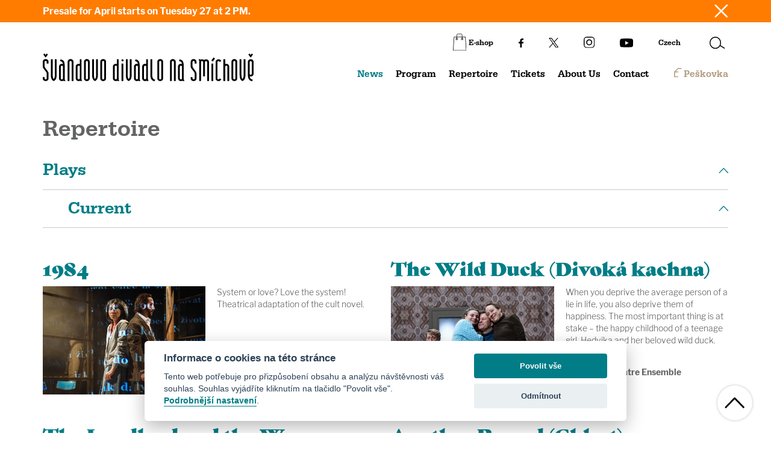

--- FILE ---
content_type: text/html; charset=utf-8
request_url: https://www.svandovodivadlo.cz/repertoire/own-production/contemporary
body_size: 8637
content:
<!DOCTYPE html>
<!--[if lt IE 9]>
<html class="no-js lt-ie9" lang="cs">
<![endif]-->
<!--[if gte IE 9]><!-->
<html class="no-js" lang="cs">
<!--<![endif]-->
    
    <head>
        <meta charset="UTF-8">
        <meta http-equiv="X-UA-Compatible" content="IE=edge">
        <meta name="viewport" content="width=device-width, initial-scale=1, shrink-to-fit=no">

        <title>Current | Švandovo divadlo</title>

        <meta name="description" content="Švandovo divadlo">
        <meta name="facebook-domain-verification" content="wvyz8bi8ze0wa6cxqxer68hegfoski">

        <meta name="author" content="" />
        <meta name="copyright" content="" />
        

        <!-- Font awesome -->
	    <link rel="stylesheet" href="https://use.fontawesome.com/releases/v5.15.4/css/all.css" integrity="sha384-DyZ88mC6Up2uqS4h/KRgHuoeGwBcD4Ng9SiP4dIRy0EXTlnuz47vAwmeGwVChigm" crossorigin="anonymous"/>

        <!-- Redesign -->
        <link rel="stylesheet" type="text/css" media="all" href="/dist/styles/main.BxEfwTdt.css" />

        <!-- Favicon -->
        <link rel="apple-touch-icon" sizes="180x180" href="/images/favicons/apple-touch-icon.png">
        <link rel="icon" type="image/png" sizes="32x32" href="/images/favicons/favicon-32x32.png">
        <link rel="icon" type="image/png" sizes="16x16" href="/images/favicons/favicon-16x16.png">
        <link rel="manifest" href="/images/favicons/site.webmanifest">
        <link rel="mask-icon" href="/images/favicons/safari-pinned-tab.svg" color="#007D86">
        <meta name="msapplication-TileColor" content="#007D86">
        <meta name="theme-color" content="#007D86">

        <!-- Vendors -->
        <script src="/dist/scripts/vendor.js"></script>

        <!-- Nette forms -->
        <script type="text/javascript">
            $(function() {
                $.nette.init();
            });
            var basePath = "";
        </script>


        <!-- Fonts -->
        <link rel="stylesheet" href="https://use.typekit.net/qzs6qdd.css">

        <!-- Analytics -->

    </head>
    <body class="page-- lang-en">


        <div id="snippet--flashMessage">
            <div class="container">
            </div>
        </div>


        <!-- Strip flash -->
    <div class="strip py-2">
        <div class="container">
            <div class="d-flex justify-content-between align-items-center">
                <div class="text--inverse text--semi-large text--strong">
                    Presale for April starts on Tuesday 27 at 2 PM.
                </div>
                <a href="/repertoire/own-production/contemporary?newsflashes-newsflashId=50&amp;do=newsflashes-hideNewsflash" class="strip__close">
                    <img class="w-100" src="/images/facelift/icons/ico-close.svg" alt="">
                </a>
            </div>
        </div>
    </div>

        <!-- Header -->
<header id="header" class="header py-3">
	<div class="container">

		<div class="header__overlay"></div>
                  
		<!-- Hamburger -->
		<div id="menuButton" class="nav__toggle">
				<span class="nav__hamburger burger"></span>
				<span class="nav__text text--uppercase d-none">Menu</span>
		</div>

		<!-- Socials, language and search -->
		<div class="header__mobileNavContainer d-flex justify-content-center justify-content-sm-start justify-content-lg-end align-items-center">

			<!-- Eshop -->
			<a href="https://eshop.svandovodivadlo.cz" class="header__eshop d-flex align-items-center link link-black text--headlings text--semi-small me-sm-5 me-lg-0">
				<img class="icon icon--eshop" src="/images/facelift/icons/ico-eshop.svg" alt="Eshop">
				<span class="text-nowrap d-none d-sm-block">E-shop</span>
			</a>

			<div class="header__socials socials d-flex align-items-center">
				<a href="https://www.facebook.com/svandovodivadlo" target="_blank" class="socials__item me-2 me-sm-3 me-lg-0 ms-lg-5">
					<img class="icon icon--facebook small" src="/images/facelift/icons/ico-facebook.svg" alt="Facebook">
				</a>
				<a href="https://twitter.com/svandovodivadlo?lang=cs" target="_blank" class="socials__item ms-3 me-2 me-sm-3 me-lg-0 ms-lg-5">
					<img class="icon icon--x small" src="/images/facelift/icons/ico-x.svg" alt="X">
				</a>
				<a href="https://www.instagram.com/svandovodivadlo/" target="_blank" class="socials__item ms-3 me-2 me-sm-3 me-lg-0 ms-lg-5">
					<img class="icon icon--instagram small" src="/images/facelift/icons/ico-instagram.svg" alt="Instagram">
				</a>
				<a href="https://www.youtube.com/user/SvandovoDivadlo" target="_blank" class="socials__item ms-3 me-2 me-sm-3 me-lg-0 ms-lg-5">
					<img class="icon icon--youtube small" src="/images/facelift/icons/ico-youtube.svg" alt="Youtube">
				</a>
			</div>

			<div class="ms-3 me-3 me-lg-0 ms-lg-5">
					<a class="header__language link link-black text--headlings text--semi-small" href="/repertoar/vlastni-inscenace/soucasne">Czech</a>
			</div>

			<div id="search" class="header__search search ms-sm-3 ms-lg-5">
				<button class="search__button">
					<img class="icon icon--search" src="/images/facelift/icons/ico-search.svg" alt="">
				</button>
<div class="search-box">
	
	<a href="#" class="close">
		<img src="/images/facelift/icons/ico-close-black.svg" alt="">
	</a>

	<div class="ms-3 text-black text--semi-small mb-1 px-2">
		<strong>Hledat</strong>

		<form action="/repertoire/own-production/contemporary" method="post" id="frm-search-form">
			<input type="text" name="search" id="frm-search-form-search" required data-nette-rules='[{"op":":filled","msg":"Please enter a search term."}]' class="form-control mb-2">

			<input type="submit" name="_submit" value="Vyhledat" class="btn">
		<input type="hidden" name="_do" value="search-form-submit"></form>

	</div>
</div>
<script src="/js/search.js"></script>
			</div>

		</div>

		<div class="d-lg-flex justify-content-between align-items-end">
			
			<a class="header__logo mb-4 mb-lg-0 d-block" href="/">
				<img src="/images/logo.svg" alt="Švandovo divadlo">
			</a>

<nav class="nav top-fe-menu">
    <ul class="list list--no-style d-flex justify-content-between w-100 mb-0">
        <li>
            <a href="/news" class="link text-nowrap  text-primary  link-black text--headlings text--semi-large ms-lg-4">News</a>
        </li>
        <li>
            <a href="/en/schedule" class="link text-nowrap  link-black text--headlings text--semi-large ms-lg-4">Program</a>
        </li>
        <li>
            <a href="/repertoire/own-production/contemporary" class="link text-nowrap  link-black text--headlings text--semi-large ms-lg-4">Repertoire</a>
        </li>

        <li>
            <a href="/en/sales" class="link text-nowrap  link-black text--headlings text--semi-large ms-lg-4">Tickets</a>
        </li>
        <li>
            <a href="/en/about-us" class="link text-nowrap  link-black text--headlings text--semi-large ms-lg-4">About Us</a>
        </li>
        <li>
            <a href="/contacts" class="link text-nowrap  link-black text--headlings text--semi-large ms-lg-4">Contact</a>
        </li>
        <li class="d-none d-lg-block">
            <a class="link text-nowrap link-gold text--headlings text--semi-large ms-5 d-flex align-items-start" href="//www.peskovka.cz">
                <img src="/images/facelift/icons/ico-tdep.svg" alt="" class="icon icon--tdep me-1">
                <span>Peškovka</span>
            </a>
        </li>
    </ul>
</nav>
			
		</div>
		
		
	</div>
</header>

        <main class="main-content position-relative" role="main">

<section class="section py-5">
    <div class="container">
        
        <h2>Repertoire</h2>
    
<ul class="accordion mb-5" id="repertoireTabs">
    
    <li class="accordion-item">

        <div class="accordion-header d-flex align-items-center justify-content-between">

            <a href="/repertoire/own-production/contemporary" class="text--xlarge text--headlings link link-black text-nowrap  current ">Plays</a>

            <button class="accordion-button " type="button" data-bs-toggle="collapse" data-bs-target="#collapse-ownProduction" aria-expanded="true" aria-controls="collapse-ownProduction">
                <svg xmlns="http://www.w3.org/2000/svg" width="47.66" height="25.83" viewBox="0 0 47.66 25.83"><path fill="none" stroke="#000" stroke-linecap="round" stroke-miterlimit="10" stroke-width="4" d="m44.83 2.83-20.3 20.7a.97.97 0 0 1-1.4 0L2.83 2.83" data-name="Path 450"></path></svg>
            </button>

        </div>

        <div id="collapse-ownProduction" class="accordion-collapse collapse  show " data-bs-parent="#repertoireTabs">
            <div class="accordion-body p-0">

                <ul class="accordion" id="repertoireOwnProductionTabs">
                    <li class="accordion-item">

                        
                        <div class="accordion-header d-flex align-items-center justify-content-between ps-3 ps-sm-5">

                            <a href="/repertoire/own-production/contemporary" class="text--xlarge text--headlings link link-black text-nowrap  current ">Current</a>

                            
                                <button class="accordion-button " type="button" data-bs-toggle="collapse" data-bs-target="#collapse-contemporary" aria-expanded="true" aria-controls="collapse-contemporary">
                                    <svg xmlns="http://www.w3.org/2000/svg" width="47.66" height="25.83" viewBox="0 0 47.66 25.83"><path fill="none" stroke="#000" stroke-linecap="round" stroke-miterlimit="10" stroke-width="4" d="m44.83 2.83-20.3 20.7a.97.97 0 0 1-1.4 0L2.83 2.83" data-name="Path 450"></path></svg>
                                </button>
                            

                        </div>

                        <div id="collapse-contemporary" class="accordion-collapse collapse  show " data-bs-parent="#repertoireOwnProductionTabs">
                            <div class="accordion-body p-0">


<div class="row py-5">

        <div class="col-lg-6 mb-5">
            <div class="card">

                <div class="card__header">


                    <h3 class="card__title text--special mt-2">
                        <a href="/en/inscenations/748/1984">1984</a>
                    </h3>
                </div>

                <div class="card__body">

                    <div class="row">
                        <div class="col-lg-6">
							<a href="/en/inscenations/748/1984">
									<img class="card__image" src="https://sdtdep.s3.eu-central-1.amazonaws.com/6112/small/1984.jpeg" alt="" loading="lazy">
							</a>
                        </div>
                        <div class="col-lg-6 d-flex flex-column justify-content-between">

                            <div class="card__perex">
                                <p class="ellipsis-6">System or love? Love the system! Theatrical adaptation of the cult novel.</p>
                            </div>

                            <div>
                                <span class="mb-1 d-block text--strong repertoire-card__ensemble">
                                    Švandovo Theatre Ensemble
                                </span>
                                <a href="/en/inscenations/748/1984" class="btn">More</a>
                            </div>

                        </div>
                    </div>

                </div>

            </div>


        </div>
        <div class="col-lg-6 mb-5">
            <div class="card">

                <div class="card__header">


                    <h3 class="card__title text--special mt-2">
                        <a href="/en/inscenations/1040/the-wild-duck-divoka-kachna">The Wild Duck (Divoká kachna)</a>
                    </h3>
                </div>

                <div class="card__body">

                    <div class="row">
                        <div class="col-lg-6">
							<a href="/en/inscenations/1040/the-wild-duck-divoka-kachna">
									<img class="card__image" src="https://sdtdep.s3.eu-central-1.amazonaws.com/8847/small/Divoka-kachna-Alena-Hrbkova-48.jpeg" alt="" loading="lazy">
							</a>
                        </div>
                        <div class="col-lg-6 d-flex flex-column justify-content-between">

                            <div class="card__perex">
                                <p class="ellipsis-6">When you deprive the average person of a lie in life, you also deprive them of happiness. The most important thing is at stake – the happy childhood of a teenage girl, Hedvika and her beloved wild duck.</p>
                            </div>

                            <div>
                                <span class="mb-1 d-block text--strong repertoire-card__ensemble">
                                    Švandovo Theatre Ensemble
                                </span>
                                <a href="/en/inscenations/1040/the-wild-duck-divoka-kachna" class="btn">More</a>
                            </div>

                        </div>
                    </div>

                </div>

            </div>


        </div>
        <div class="col-lg-6 mb-5">
            <div class="card">

                <div class="card__header">


                    <h3 class="card__title text--special mt-2">
                        <a href="/en/inscenations/989/the-landlord-and-the-woman-gazda-a-roba">The Landlord and the Woman (Gazda a roba)</a>
                    </h3>
                </div>

                <div class="card__body">

                    <div class="row">
                        <div class="col-lg-6">
							<a href="/en/inscenations/989/the-landlord-and-the-woman-gazda-a-roba">
									<img class="card__image" src="https://sdtdep.s3.eu-central-1.amazonaws.com/8218/small/Gazda-a-roba-generalky-Jan-Hromadko-73.jpeg" alt="" loading="lazy">
							</a>
                        </div>
                        <div class="col-lg-6 d-flex flex-column justify-content-between">

                            <div class="card__perex">
                                <p class="ellipsis-6">When a man leaves the family, it causes a stir and perhaps a little resentment. But what if the woman leaves the family? Two same actions, two different evaluations and impacts.</p>
                            </div>

                            <div>
                                <span class="mb-1 d-block text--strong repertoire-card__ensemble">
                                    Švandovo Theatre Ensemble
                                </span>
                                <a href="/en/inscenations/989/the-landlord-and-the-woman-gazda-a-roba" class="btn">More</a>
                            </div>

                        </div>
                    </div>

                </div>

            </div>


        </div>
        <div class="col-lg-6 mb-5">
            <div class="card">

                <div class="card__header">


                    <h3 class="card__title text--special mt-2">
                        <a href="/en/inscenations/761/another-round-chlast">Another Round (Chlast)</a>
                    </h3>
                </div>

                <div class="card__body">

                    <div class="row">
                        <div class="col-lg-6">
							<a href="/en/inscenations/761/another-round-chlast">
									<img class="card__image" src="https://sdtdep.s3.eu-central-1.amazonaws.com/6354/small/Chlast-2.jpeg" alt="" loading="lazy">
							</a>
                        </div>
                        <div class="col-lg-6 d-flex flex-column justify-content-between">

                            <div class="card__perex">
                                <p class="ellipsis-6">Man is born with half a per mille of alcohol too little to be happy. It is time for change! A cruel Scandinavian comedy.</p>
                            </div>

                            <div>
                                <span class="mb-1 d-block text--strong repertoire-card__ensemble">
                                    Švandovo Theatre Ensemble
                                </span>
                                <a href="/en/inscenations/761/another-round-chlast" class="btn">More</a>
                            </div>

                        </div>
                    </div>

                </div>

            </div>


        </div>
        <div class="col-lg-6 mb-5">
            <div class="card">

                <div class="card__header">


                    <h3 class="card__title text--special mt-2">
                        <a href="/en/inscenations/906/la-cage-aux-folles-klec-blaznu">La Cage Aux Folles (Klec bláznů)</a>
                    </h3>
                </div>

                <div class="card__body">

                    <div class="row">
                        <div class="col-lg-6">
							<a href="/en/inscenations/906/la-cage-aux-folles-klec-blaznu">
									<img class="card__image" src="https://sdtdep.s3.eu-central-1.amazonaws.com/7358/small/Klec-blaznu-GENERALKY-foto-Moucka-143.jpeg" alt="" loading="lazy">
							</a>
                        </div>
                        <div class="col-lg-6 d-flex flex-column justify-content-between">

                            <div class="card__perex">
                                <p class="ellipsis-6">A cult comedy with elements of a drag show as a celebration of freedom and self-expression, in which love wins in the end one way or another. Whatever form it takes.</p>
                            </div>

                            <div>
                                <span class="mb-1 d-block text--strong repertoire-card__ensemble">
                                    Švandovo Theatre Ensemble
                                </span>
                                <a href="/en/inscenations/906/la-cage-aux-folles-klec-blaznu" class="btn">More</a>
                            </div>

                        </div>
                    </div>

                </div>

            </div>


        </div>
        <div class="col-lg-6 mb-5">
            <div class="card">

                <div class="card__header">


                    <h3 class="card__title text--special mt-2">
                        <a href="/en/inscenations/1087/the-rules-of-nirvana-pravidla-nirvany">The Rules of Nirvana (Pravidla Nirvány)</a>
                    </h3>
                </div>

                <div class="card__body">

                    <div class="row">
                        <div class="col-lg-6">
							<a href="/en/inscenations/1087/the-rules-of-nirvana-pravidla-nirvany">
									<img class="card__image" src="https://sdtdep.s3.eu-central-1.amazonaws.com/9370/small/Pravidla-Nirvany-A.jpeg" alt="" loading="lazy">
							</a>
                        </div>
                        <div class="col-lg-6 d-flex flex-column justify-content-between">

                            <div class="card__perex">
                                <p class="ellipsis-6">A show with a concert. A tribute to the grunge movement, the last rock rebellion.</p>
                            </div>

                            <div>
                                <span class="mb-1 d-block text--strong repertoire-card__ensemble">
                                    Švandovo Theatre Ensemble
                                </span>
                                <a href="/en/inscenations/1087/the-rules-of-nirvana-pravidla-nirvany" class="btn">More</a>
                            </div>

                        </div>
                    </div>

                </div>

            </div>


        </div>
        <div class="col-lg-6 mb-5">
            <div class="card">

                <div class="card__header">


                    <h3 class="card__title text--special mt-2">
                        <a href="/en/inscenations/576/death-suits-him-smrt-mu-slusi">Death Suits Him (Smrt mu sluší)</a>
                    </h3>
                </div>

                <div class="card__body">

                    <div class="row">
                        <div class="col-lg-6">
							<a href="/en/inscenations/576/death-suits-him-smrt-mu-slusi">
									<img class="card__image" src="https://sdtdep.s3.eu-central-1.amazonaws.com/6143/small/Smrt-mu-slusi.jpeg" alt="" loading="lazy">
							</a>
                        </div>
                        <div class="col-lg-6 d-flex flex-column justify-content-between">

                            <div class="card__perex">
                                <p class="ellipsis-6">Love your critic or just kill him. Original comedy from a theatre environment.</p>
                            </div>

                            <div>
                                <span class="mb-1 d-block text--strong repertoire-card__ensemble">
                                    Švandovo Theatre Ensemble
                                </span>
                                <a href="/en/inscenations/576/death-suits-him-smrt-mu-slusi" class="btn">More</a>
                            </div>

                        </div>
                    </div>

                </div>

            </div>


        </div>
</div>

                            </div>
                        </div>


                    </li>
                    <li class="accordion-item">

                        
                        <div class="accordion-header d-flex align-items-center justify-content-between ps-3 ps-sm-5">

                            <a href="/repertoire/own-production/coming-soon" class="text--xlarge text--headlings link link-black text-nowrap ">Upcoming</a>

                            <a href="/repertoire/own-production/coming-soon">
                                <button class="accordion-button  collapsed " type="button" data-bs-toggle="collapse" data-bs-target="#collapse-upcoming" aria-expanded="true" aria-controls="collapse-upcoming">
                                    <svg xmlns="http://www.w3.org/2000/svg" width="47.66" height="25.83" viewBox="0 0 47.66 25.83"><path fill="none" stroke="#000" stroke-linecap="round" stroke-miterlimit="10" stroke-width="4" d="m44.83 2.83-20.3 20.7a.97.97 0 0 1-1.4 0L2.83 2.83" data-name="Path 450"></path></svg>
                                </button>
                            </a>

                        </div>

                        <div id="collapse-upcoming" class="accordion-collapse collapse " data-bs-parent="#repertoireOwnProductionTabs">
                            <div class="accordion-body p-0">


                            </div>
                        </div>


                    </li>
                    <li class="accordion-item">

                        <div class="accordion-header d-flex align-items-center justify-content-between ps-3 ps-sm-5">

                            <a href="/repertoire/own-production/archive" class="text--xlarge text--headlings link link-black text-nowrap ">Past</a>

                            <a href="/repertoire/own-production/archive">
                                <button class="accordion-button  collapsed " type="button" data-bs-toggle="collapse" data-bs-target="#collapse-archive" aria-expanded="true" aria-controls="collapse-archive">
                                    <svg xmlns="http://www.w3.org/2000/svg" width="47.66" height="25.83" viewBox="0 0 47.66 25.83"><path fill="none" stroke="#000" stroke-linecap="round" stroke-miterlimit="10" stroke-width="4" d="m44.83 2.83-20.3 20.7a.97.97 0 0 1-1.4 0L2.83 2.83" data-name="Path 450"></path></svg>
                                </button>
                            </a>

                        </div>

                        <div id="collapse-archive" class="accordion-collapse collapse " data-bs-parent="#repertoireOwnProductionTabs">
                            <div class="accordion-body p-0">


                            </div>
                        </div>


                    </li>
                </ul>     
            
            </div>
        </div>
        
    </li>
    <li class="accordion-item">

        <div class="accordion-header d-flex align-items-center justify-content-between">

            <a href="/repertoire/guests/stali-hoste" class="text--xlarge text--headlings link link-black text-nowrap ">Guests and concerts</a>

            <button class="accordion-button  collapsed " type="button" data-bs-toggle="collapse" data-bs-target="#collapse-guests-and-concerts" aria-expanded="true" aria-controls="collapse-guests-and-concerts">
                <svg xmlns="http://www.w3.org/2000/svg" width="47.66" height="25.83" viewBox="0 0 47.66 25.83"><path fill="none" stroke="#000" stroke-linecap="round" stroke-miterlimit="10" stroke-width="4" d="m44.83 2.83-20.3 20.7a.97.97 0 0 1-1.4 0L2.83 2.83" data-name="Path 450"></path></svg>
            </button>

        </div>

        <div id="collapse-guests-and-concerts" class="accordion-collapse collapse " data-bs-parent="#repertoireTabs">
            <div class="accordion-body p-0">

                <ul class="accordion" id="repertoireGuestsTabs">
                    <li class="accordion-item">

                        <div class="accordion-header d-flex align-items-center justify-content-between ps-3 ps-sm-5">

                            <a href="/repertoire/guests?subtab=guests" class="text--xlarge text--headlings link link-black text-nowrap ">Guests</a>

                            <a href="/repertoire/guests?subtab=guests">
                                <button class="accordion-button  collapsed " type="button" data-bs-toggle="collapse" data-bs-target="#collapse-guests" aria-expanded="true" aria-controls="collapse-guests">
                                    <svg xmlns="http://www.w3.org/2000/svg" width="47.66" height="25.83" viewBox="0 0 47.66 25.83"><path fill="none" stroke="#000" stroke-linecap="round" stroke-miterlimit="10" stroke-width="4" d="m44.83 2.83-20.3 20.7a.97.97 0 0 1-1.4 0L2.83 2.83" data-name="Path 450"></path></svg>
                                </button>
                            </a>

                        </div>

                        <div id="collapse-guests" class="accordion-collapse collapse " data-bs-parent="#repertoireGuestsTabs">
                            <div class="accordion-body p-0">


                            </div>
                        </div>

                    </li>
                    <li class="accordion-item">

                        <div class="accordion-header d-flex align-items-center justify-content-between ps-3 ps-sm-5">

                            <a href="/repertoire/guests/concerts" class="text--xlarge text--headlings link link-black text-nowrap ">Concerts</a>

                            <a href="/repertoire/guests/concerts">
                                <button class="accordion-button  collapsed " type="button" data-bs-toggle="collapse" data-bs-target="#collapse-concerts" aria-expanded="true" aria-controls="collapse-concerts">
                                    <svg xmlns="http://www.w3.org/2000/svg" width="47.66" height="25.83" viewBox="0 0 47.66 25.83"><path fill="none" stroke="#000" stroke-linecap="round" stroke-miterlimit="10" stroke-width="4" d="m44.83 2.83-20.3 20.7a.97.97 0 0 1-1.4 0L2.83 2.83" data-name="Path 450"></path></svg>
                                </button>
                            </a>

                        </div>

                        <div id="collapse-concerts" class="accordion-collapse collapse " data-bs-parent="#repertoireGuestsTabs">
                            <div class="accordion-body p-0">


                            </div>
                        </div>

                    </li>
                </ul>

            </div>
        </div>
                
    </li>
    
        <li class="accordion-item">

            <div class="accordion-header d-flex align-items-center justify-content-between">

                <a href="/repertoire/other" class="text--xlarge text--headlings link link-black text-nowrap ">Other events</a>
    
                <a href="/repertoire/other">
                    <button class="accordion-button  collapsed " type="button" data-bs-toggle="collapse" data-bs-target="#collapse-other" aria-expanded="true" aria-controls="collapse-other">
                        <svg xmlns="http://www.w3.org/2000/svg" width="47.66" height="25.83" viewBox="0 0 47.66 25.83"><path fill="none" stroke="#000" stroke-linecap="round" stroke-miterlimit="10" stroke-width="4" d="m44.83 2.83-20.3 20.7a.97.97 0 0 1-1.4 0L2.83 2.83" data-name="Path 450"></path></svg>
                    </button>
                </a>

            </div>

            <div id="collapse-other" class="accordion-collapse collapse " data-bs-parent="#repertoireTabs">
                <div class="accordion-body p-0">                   
        


                </div>
            </div>
            
        </li>
        <li class="accordion-item">

            <div class="accordion-header d-flex align-items-center justify-content-between">

                <a href="/repertoire/stage-interviews" class="text--xlarge text--headlings link link-black text-nowrap ">Stage Interviews</a>
    
                <a href="/repertoire/stage-interviews">
                    <button class="accordion-button  collapsed " type="button" data-bs-toggle="collapse" data-bs-target="#collapse-stageInterviews" aria-expanded="true" aria-controls="collapse-stageInterviews">
                        <svg xmlns="http://www.w3.org/2000/svg" width="47.66" height="25.83" viewBox="0 0 47.66 25.83"><path fill="none" stroke="#000" stroke-linecap="round" stroke-miterlimit="10" stroke-width="4" d="m44.83 2.83-20.3 20.7a.97.97 0 0 1-1.4 0L2.83 2.83" data-name="Path 450"></path></svg>
                    </button>
                </a>

            </div>

            <div id="collapse-stageInterviews" class="accordion-collapse collapse " data-bs-parent="#repertoireTabs">
                <div class="accordion-body p-0">                   
        


                </div>
            </div>
            
        </li>

</ul>

    </div>
</section>
        </main>

<footer class="footer">
    <div class="container">

        <div class="row">
            <div class="col-lg-3">
                <div class="d-flex align-items-center mb-3">
                    <a href="https://www.svandovodivadlo.cz" class="me-3">
                        <img class="logo logo--svandovo-divadlo" src="/images/facelift/logo-svandovo-divadlo.svg" alt="" loading="lazy">
                    </a>
                    <a href="https://www.praha.eu/jnp/cz/index.html" class="me-3" target="_blank">
                        <img class="logo logo--praha" src="/images/facelift/praha_logo_zakladni_cernobile-negativni_rgb.svg" alt="" loading="lazy">
                    </a>
                    <a href="https://www.praha5.cz/" target="_blank">
                        <img class="logo logo--praha5" src="/images/facelift/logo-praha-5.svg" alt="" loading="lazy">
                    </a>
                </div>
                <small class="footer__text text--inverse lh-1">
                    The theater is a stage of the Capital City of Prague <br>and is supported by <br>the municipality of Prague 5.
                </small>

            </div>
            <div class="col-lg-4">

                <div class="px-lg-3">

                    <div class="footer__contact mb-4 py-4 py-lg-0">
                        <div class="mb-2 mb-lg-0">
                            <span class="text--inverse text--semi-small">Box office:</span> <a class="link link--inverse text--large" href="tel:+420257318666"><b>+420 257 318 666</b></a>
                        </div>
                        <div>
                            <span class="text--inverse text--semi-small">E-mail:</span> <a href="mailto:obchodni@svandovodivadlo.cz" class="link link--inverse text--semi-small">obchodni@svandovodivadlo.cz</a>
                        </div>
                    </div>
    
                    <div class="socials d-flex align-items-center">
                        <a href="https://www.facebook.com/svandovodivadlo" target="_blank" class="me-5 pe-3">
                            <img class="icon icon--facebook" src="/images/facelift/icons/ico-facebook-white.svg" alt="" loading="lazy">
                        </a>
                        <a href="https://twitter.com/svandovodivadlo?lang=cs" target="_blank" class="me-5 pe-3">
                            <img class="icon icon--x" src="/images/facelift/icons/ico-x-white.svg" alt="" loading="lazy">
                        </a>
                        <a href="https://www.instagram.com/svandovodivadlo/" target="_blank" class="me-5 pe-3">
                            <img class="icon icon--instagram" src="/images/facelift/icons/ico-instagram-white.svg" alt="" loading="lazy">
                        </a>
                        <a href="https://www.youtube.com/user/SvandovoDivadlo" target="_blank" class="me-5 pe-3">
                            <img class="icon icon--youtube" src="/images/facelift/icons/ico-youtube-white.svg" alt="" loading="lazy">
                        </a>
                    </div>

                </div>
            </div>
            <div class="col-lg-5">
                <nav class="px-lg-3">
                    <ul class="list list--no-style list--two-columns">
                        <li class="mb-2">
                            <a href="/contacts" class="link link--inverse text--semi-small text--headlings text--500">Contact</a>
                        </li>
                        <li class="mb-2">
                            <a href="https://www.svandovodivadlo.cz/en/about-theater/about-us/jobs" class="link link--inverse text--semi-small text--headlings text--500">Jobs</a>
                        </li>
                        <li class="mb-2">
                            <a href="/en/about/?tab=mandatoryInfo" class="link link--inverse text--semi-small text--headlings text--500">Mandatory Information</a>
                        </li>
                        <li class="mb-2">
                            <a href="javascript:void(0);" aria-label="Cookies" data-cc="c-settings" title="Cookies" class="link link--inverse text--semi-small text--headlings text--500">Cookie preferences</a>
                        </li>
                        <li class="mb-2">
                            <a href="https://www.svandovodivadlo.cz/en/about-theater/terms-and-conditions-svanda-theatre-in-smichov" class="link link--inverse text--semi-small text--headlings text--500">Terms and Conditions</a>
                        </li>
                        <li class="mb-2">
                            <a href="https://www.svandovodivadlo.cz/en/about-theater/about-us/annual-reports" class="link link--inverse text--semi-small text--headlings text--500">Annual reports</a>
                        </li>
                        <li class="mb-2">
                            <a href="/en/media/" class="link link--inverse text--semi-small text--headlings text--500">Media</a>
                        </li>
                        <li class="mb-2">
                            <a href="/partners" class="link link--inverse text--semi-small text--headlings text--500">Partners</a>
                        </li>
                        <li class="mb-2">
                            <a href="https://www.svandovodivadlo.cz/en/about-theater/visitor-rules" class="link link--inverse text--semi-small text--headlings text--500">Visitor rules</a>
                        </li>
                    </ul>
                </nav>
            </div>
        </div>

        <div class="media-partners-container">
    
        </div>
    </div>
</footer>

        <!-- Floating button TDEP -->
        <a href="//www.peskovka.cz" target="_blank" class="floating-btn floating-btn--tdep">
            <img src="/images/facelift/logo-peskovka-mobile-alpha.png" alt="" class="logo logo--tdep">
        </a>

        <!-- Floating button To top -->
        <button id="scrollToTop" class="floating-btn floating-btn--top">
            <img src="/images/facelift/icons/ico-arrow-up.svg" alt="" class="icon icon--arrow-up">
        </button>

        <!-- Main JS -->
        <script src="/dist/scripts/app.BxUZi422.js"></script>

<script src='https://cdn.jsdelivr.net/gh/orestbida/cookieconsent@v2.8.0/dist/cookieconsent.js'></script>
<script>
   // forms with recaptcha 
   // $('.form--recaptcha').on('submit', function(e) {			
   // if (!cookieconsent.allowedCategory('experiences')) {
   // 	cookieconsent.showSettings();
   // 	e.preventDefault();
   // 		return false;
   // }		
   // });
   
   var lang = (document.documentElement.getAttribute('lang')) ? document.documentElement.getAttribute('lang') : 'cs-CZ';
   // console.log(lang);
   
   var cookieconsent = initCookieConsent();
   cookieconsent.run({
   	current_lang : lang,
   			
   	page_scripts: true,        
   	autorun : true, 							
   	delay : 0,
   	autoclear_cookies : true,
   	// cookie_expiration: 182, // Number of days before the cookie expires (182 days = 6 months)
   			
   			theme_css : 'https://cdn.jsdelivr.net/gh/orestbida/cookieconsent@v2.8.0/dist/cookieconsent.css',
   
   			gui_options: {
   				consent_modal : {
   						layout : 'cloud',               // box/cloud/bar 
   						position : 'bottom center',     // bottom/top + left/right/center
   						transition: 'slide'             // zoom/slide
   				},
   				settings_modal : {
   						layout : 'bar',                 // box/bar
   				// position: 'left',           // left/right
   						transition: 'slide',            // zoom/slide
   					}
   			},
   			
   			onAccept: function(cookies) {
   		
   		// neccesary
   		if( cookieconsent.allowedCategory('necessary') ) {
   			var dataLayer = window.dataLayer || [];
   			dataLayer.push({
   				event:"CookieConsent",
   				consentType:"necessary"
   			});
   
   			// console.log('event - necessary');
   		}
   		
   		// GA ...
   		if(cookieconsent.allowedCategory('analytics')){
   			var dataLayer = window.dataLayer || [];
   			dataLayer.push({
   				event:"CookieConsent",
   				consentType:"analytics"
   			});
   
   			// console.log('event - analytics');
   		}
   
   		// FB pixel, sklick, leady ...
   		if(cookieconsent.allowedCategory('marketings')){
   			var dataLayer = window.dataLayer || [];
   			dataLayer.push({
   				event:"CookieConsent",
   				consentType:"marketings"
   			});
   
   			// console.log('event - marketings');
   		}
   		
   		// youtube, vimeo ...
   		if(cookieconsent.allowedCategory('experiences')){
   			var dataLayer = window.dataLayer || [];
   			dataLayer.push({
   				event:"CookieConsent",
   				consentType:"experiences"
   			});
   
   			// console.log('event - experiences');
   		}									
   			
   		},
   
			languages : {
   		'cs-CZ': {
   			consent_modal: {
   				title: 'Informace o cookies na této stránce',
   				description: 'Tento web potřebuje pro přizpůsobení obsahu a analýzu návštěvnosti váš souhlas. Souhlas vyjádříte kliknutím na tlačidlo "Povolit vše". <button type="button" data-cc="c-settings" class="cc-link" aria-haspopup="dialog">Podrobnější nastavení</button>.',
   				primary_btn: {
   						text: 'Povolit vše',
   						role: 'accept_all'  //'accept_selected' or 'accept_all'
   				},
   				secondary_btn: {
   						text: 'Odmítnout',
   						role: 'accept_necessary'   //'settings' or 'accept_necessary'
   				}
   			},
   			settings_modal: {
   				title: 'Nastavení cookies',
   				save_settings_btn: 'Uložit nastavení',
   				accept_all_btn: 'Povolit vše',
   				reject_all_btn: 'Zamítnout vše', // optional, [v.2.5.0 +]
   				close_btn_label: 'Zavřít',
   				cookie_table_headers : [
   					{col1: "Název" }, 
   					{col2: "Doména" },
   					{col3: "Platnost" },
   					{col4: "Popis" }
   				],
   				blocks: [
   					{
   						title: 'Použité cookies',
   						description: 'Cookie soubory, které jsou použité na těchto stránkách jsou rozděleny do kategorií a níže si můžete zjistit více o každé kategorii a povolit nebo zamítnout některé nebo všechny z nich. Jakmile zakážete kategorie, které byly předtím povoleny, budou zakázány všechny služby, které používají cookies přiřazené do této kategorie.'
   					}, {
   						title: 'Nutné soubory cookie',
   						description: 'Některé soubory cookie jsou vyžadovány, aby byla zajištěna základní funkčnost. Bez těchto cookies nebude web fungovat správně. Ve výchozím nastavení jsou povoleny a nelze je zakázat.',
   						toggle: {
   							value: 'necessary',
   							enabled: true,
   							readonly: true
   						},
   						cookie_table: [
   							{
   								col1: 'cc_cookie',
   								col2: '.svandovodivadlo.cz',
   								col3: '6 měsíců',
   								col4: 'Vaše nastavení cookies tohoto popupu.'
   							},
								 {
   								col1: 'pll_language',
   								col2: '.svandovodivadlo.cz',
   								col3: '1 rok',
   								col4: 'Tento soubor slouží pro uchování nastaveného jazyku webu.'
   							}
   						]
   					}, {
   						title: 'Analytické soubory cookie',
   						description: 'Analytické soubory cookie nám pomáhají vylepšovat naše webové stránky shromažďováním informací a podáváním zpráv o jejich používání.',
   						toggle: {
   							value: 'analytics',
   							enabled: false,
   							readonly: false
   						},
   						cookie_table: [
   							{
   								col1: '_ga',
   								col2: '.svandovodivadlo.cz',
   								col3: '2 roky',
   								col4: 'Tento název souboru cookie je spojen s&nbsp;Google Universal Analytics - což je významná aktualizace běžněji používané analytické služby Google. Tento soubor cookie se používá k&nbsp;rozlišení jedinečných uživatelů přiřazením náhodně vygenerovaného čísla jako identifikátoru klienta. Je součástí každého požadavku na stránku na webu a&nbsp;slouží k&nbsp;výpočtu údajů o&nbsp;návštěvnících, relacích a&nbsp;kampaních pro analytické přehledy webů.',
   							},
   							{
   								col1: '_gid',
   								col2: '.svandovodivadlo.cz',
   								col3: '1 den',
   								col4: 'Tento soubor cookie nastavuje Google Analytics. Ukládá a&nbsp;aktualizuje jedinečnou hodnotu pro každou navštívenou stránku a slouží k počítání a sledování zobrazení stránek.',
   							},
								{
   								col1: '_gat',
   								col2: '.svandovodivadlo.cz',
   								col3: '1 minuta',
   								col4: 'Jedná se o soubor cookie nastavený službou Google Analytics, kde v názvu obsahuje jedinečné identifikační číslo účtu nebo webu, ke kterému se vztahuje. Jedná se o variantu souboru cookie _gat, který se používá k omezení množství dat zaznamenaných společností Google na webových stránkách s vysokým objemem návštěvnosti.',
   							},
								{
   								col1: 'YSC',
   								col2: '.youtube.com',
   								col3: 'session',
   								col4: 'Tento soubor cookie nastavuje YouTube ke sledování zobrazení vložených videí.',
   							},
								{
   								col1: 'VISITOR_INFO1_LIVE',
   								col2: '.youtube.com',
   								col3: '6 měsíců',
   								col4: 'Tento soubor cookie nastavuje Youtube ke sledování uživatelských předvoleb pro videa Youtube vložená do webů; může také určit, zda návštěvník webu používá novou nebo starou verzi rozhraní Youtube.',
   							}
   						]							
   					},
						{
							title: 'Marketingové cookies',
							description: 'Marketingové soubory cookie se používají ke sledování návštěvníků napříč webovými stránkami, které majitelům stránek umožňují zobrazovat relevantní a poutavé reklamy.',
							toggle: {
									value: 'marketings',
									enabled: false,
									readonly: false
							},
							cookie_table: [
								{
									col1: '_fbp',
									col2: '.svandovodivadlo.cz',
									col3: '3 měsíce',
									col4: 'Facebook Pixel - Používá Facebook k poskytování řady reklamních produktů, jako jsou nabídky v reálném čase od inzerentů třetích stran.',
								},
							]	
						},
   				]
   			}
        }
   	}
   
   });
   	
   // if(!cookieconsent.validCookie('cc_cookie')){
   //       var dataLayer = window.dataLayer || [];
   //         dataLayer.push({
   //         event:"CookieConsent",
   //         consentType:"empty"
   // });
   // }
</script>

        <script defer data-domain="svandovodivadlo.cz" src="https://stats.devels.cz/js/script.js"></script>
        <style>
            .card--tdep-colors .card__time,
            .card--tdep-colors .text--semi-small ,
            .card--tdep-colors .card__title a {
                color: rgb(179, 156, 128) !important;
            }
        </style>
    </body>
</html>


--- FILE ---
content_type: image/svg+xml
request_url: https://www.svandovodivadlo.cz/images/facelift/icons/ico-close-black.svg
body_size: 295
content:
<svg xmlns="http://www.w3.org/2000/svg" width="35.66" height="35.66" viewBox="0 0 35.66 35.66"><g fill="none" stroke="#000" stroke-linecap="round" stroke-width="4" data-name="Group 281"><path d="m2.83 2.83 30 30" data-name="Line 105"/><path d="m32.83 2.83-30 30" data-name="Line 106"/></g></svg>

--- FILE ---
content_type: image/svg+xml
request_url: https://www.svandovodivadlo.cz/images/facelift/logo-svandovo-divadlo.svg
body_size: 10625
content:
<svg xmlns="http://www.w3.org/2000/svg" width="37.13" height="60" data-name="Group 120" viewBox="0 0 37.13 60"><path fill="#fff" d="M0 0v60h37.13V0" data-name="Path 154"/><path fill="#fff" d="M36.07 59h-35V1h1.9l1.32 1.54L5.55 1h30.51Z" data-name="Path 155"/><g data-name="Group 118"><path fill="#cdcdd0" d="M11.82 44.15a14.62 14.62 0 0 1 3.89-.88 5.3 5.3 0 0 0 .55-.04 1.98 1.98 0 0 1 .58-.07 1.73 1.73 0 0 1 .5.1c.34.05.57.1.7.1a23.88 23.88 0 0 0 3.67-.2c1.7-.18 2.68-.26 2.95-.25a1.08 1.08 0 0 1 .28.08 1.07 1.07 0 0 0 .29.08l1.19-.02c.73-.02 1.15-.01 1.23-.01a.5.5 0 0 1 .16.03.5.5 0 0 0 .44 0 1.09 1.09 0 0 1 .18-.05 49.06 49.06 0 0 0 5.2-.12c.42-.07.3.12.03.14a9.81 9.81 0 0 0-1.12.17l1.23.08c.23 0 .49.04.44.1s-.33.05-.67.08a5.56 5.56 0 0 0-.65.07c.57.06 1.02.1 1.35.1.6.05-.01.17-.12.15a5.45 5.45 0 0 0-1.45.02 8.35 8.35 0 0 0 1 .19c.59.07.05.13-.1.1-.3-.02-.63-.06-1.05-.12a5.66 5.66 0 0 0-.58-.06 1.64 1.64 0 0 0-.56.05.5.5 0 0 1 .12.08c.09.05.1.1.1.11s.13.13-.07.16c-.16.02-.45.11-.52-.03 0-.1-.15-.1-.15-.1l-.27-.14a3.23 3.23 0 0 1-.75-.1 4.1 4.1 0 0 1-.73.09 1.85 1.85 0 0 1-.45-.13 1.07 1.07 0 0 0-.37-.11c-.06-.02-.5 0-1.35.03-.83.04-1.28.04-1.34.04s-.1 0-.1-.01a1.13 1.13 0 0 0-.14-.01c-.08 0-.71.02-1.9.12a.5.5 0 0 1-.23.48l-.32.27c-.02.05.13.14.13.26.03.1-.15.03-.23.04a2.39 2.39 0 0 0-.33-.04c-.33.03-.48.14-.48.22a1.43 1.43 0 0 1-.52-.08l-.2-.04a.56.56 0 0 0-.15.02c-.05.03.08.08.07.1a.57.57 0 0 0 .28.11c.09.02-.37.2-.16.26q.48.07 2.24.38l1.74.3a.64.64 0 0 0 .16-.01.53.53 0 0 1 .18-.03l.52.06a3.27 3.27 0 0 0 .5.06A6.74 6.74 0 0 0 28 46.2a5.5 5.5 0 0 1 1.54-.14c.7.03 1.03.2 1.03.44s-.27 0-.33-.04a.55.55 0 0 0-.22-.04 3.25 3.25 0 0 0-.5.04c-.25.03-.5.04-.49.08a4.68 4.68 0 0 0 .93.22c.14.02.3.14-.07.14a9.76 9.76 0 0 1-1.05-.03 2.23 2.23 0 0 0-.96.13c.37.12.75.25 1.15.36a7.6 7.6 0 0 0 1.66.39 2.73 2.73 0 0 0 1.6-.3 3.04 3.04 0 0 1 1.52-.54c.4.03.1.3-.11.76a3.23 3.23 0 0 1-.83.8 2.46 2.46 0 0 1-1.6.7 3.06 3.06 0 0 1-1.01-.21 14.61 14.61 0 0 0-1.58-.46c-1.3-.2-2.4-.32-3.33-.42a14.15 14.15 0 0 1-1.7-.5 5.29 5.29 0 0 0-1.39-.32l-2.75-.16-.05.11c-.03-.02-.27-.04-.71-.13a10.1 10.1 0 0 0-1.06-.1 7.64 7.64 0 0 0-1.35.03c-.62.1-.99.25-1.1.47-.05.1.1.3.4.6a1.43 1.43 0 0 1 .14 1.01c-.11.83.01 1-.15 1.27a5.74 5.74 0 0 1-2.41.81c-.94.16-1.95.36-2.9.53-.97.21-1.72.53-1.64.67a4.36 4.36 0 0 0 .5.78c.07.06-.18.34-.93.48a2.22 2.22 0 0 1-1.7-.74c-.3-.37-.32-.7-.06-.92a3.03 3.03 0 0 1-.5-.1c-.03-.02-.06-.08-.1-.21a.41.41 0 0 1-.03-.22c.08-.14.29-.24.64-.3s.84-.13 1.05-.18c.21-.02 1.72-.49 1.83-.52.11-.01.53.03.7.02a11.04 11.04 0 0 0 1.47-.34 4.2 4.2 0 0 0 .87-.27c.02-.03-.02-.11-.12-.25s.05-.27-.15-.29a1.19 1.19 0 0 1-.63-.56c-.23-.36-.4-.7-.61-.7a2.55 2.55 0 0 1-.67-.14 1.48 1.48 0 0 0-.47-.11 1.27 1.27 0 0 0-1.04.4c-.16.17-.46.45-.5.52a5.52 5.52 0 0 1-1.5.08c-.1-.01 0-.03 0-.08-.03-.04-.14-.06-.03-.07a6.58 6.58 0 0 0 1.23-.4c.67-.28 1.04-.48 1.12-.64a.16.16 0 0 0-.07-.21c-.06-.04-.13-.1-2.8-.16a8.78 8.78 0 0 1-1.6-.48l.64-.06a.87.87 0 0 1 .24.05l.2.03a.73.73 0 0 0 .26-.02l.23-.01.32.12a1.11 1.11 0 0 0 .37.11c.2.02 2.53-.03 2.63-.06s.08-.06.03-.1a3.64 3.64 0 0 0-.4-.06c-.13 0-.13.08-.22.1a3.6 3.6 0 0 1-.6-.08c-.4-.08-.8-.11-1.08-.15-.27 0-.24-.27-.17-.28-.17-.1.76.19.99.2l.46.04.48.04c.17 0 .57-.03.63-.15a3.35 3.35 0 0 1 2.1-2.25 1.3 1.3 0 0 1 .13-.05" data-name="Path 156"/><path fill="#636464" d="M4.3 3.77a1.3 1.3 0 0 1 .92.38 1.33 1.33 0 0 1 .46 1.02v1.18h-.8v-.87c0-.42-.18-.63-.53-.63s-.52.21-.52.63V7.8a1.43 1.43 0 0 0 .2.79l1.34 2.25a3.31 3.31 0 0 1 .29.64 4.96 4.96 0 0 1 .02.6v2.86a1.21 1.21 0 0 1-.47 1 1.25 1.25 0 0 1-.92.39 1.18 1.18 0 0 1-.86-.42 1.23 1.23 0 0 1-.43-.97v-.88h.83v.67c0 .42.17.62.52.62s.53-.2.53-.62v-2.57a1.57 1.57 0 0 0-.18-.85L3.53 9.39c-.14-.18-.21-.38-.32-.52A1.5 1.5 0 0 1 3 7.99V5.17a1.35 1.35 0 0 1 .43-1 1.24 1.24 0 0 1 .86-.4" data-name="Path 157"/><path fill="#636464" d="M7.76 12.17a9.65 9.65 0 0 0 .18 2.32 1.42 1.42 0 0 0 .33.67 2.3 2.3 0 0 0 .5-1.47c.03-.35.03-.84.03-1.52V3.92h.85v8.4a11.93 11.93 0 0 1-.07 1.75 2.72 2.72 0 0 1-.52 1.53 2.08 2.08 0 0 1-.79.74 2.19 2.19 0 0 1-.76-.74 3.41 3.41 0 0 1-.5-1.55 12.06 12.06 0 0 1-.05-1.73v-8.4h.8Z" data-name="Path 158"/><path fill="#636464" d="M11.4 6.87a1.33 1.33 0 0 0-.44.99v7.09a1.24 1.24 0 0 0 .43.97 1.16 1.16 0 0 0 .88.41h.08a1.05 1.05 0 0 0 .67-.24.5.5 0 0 0 .16.24h.88c-.15-.06-.25-.27-.32-.62a1.98 1.98 0 0 1-.1-.8V7.98a10.68 10.68 0 0 0-.26-2.51 2.3 2.3 0 0 0-1.6-1.56l-.47.87a3.22 3.22 0 0 1 1.04.59 2.29 2.29 0 0 1 .43 1.23 1 1 0 0 0-.43-.11h-.08a1.3 1.3 0 0 0-.88.38m1.42 1.29v6.57c0 .42-.18.63-.53.63-.32 0-.48-.2-.48-.63V8.16c0-.42.16-.6.48-.6.35 0 .53.18.53.6" data-name="Path 159"/><path fill="#636464" d="M16.61 3.77a1.34 1.34 0 0 1 .93.38 1.3 1.3 0 0 1 .43 1.02v11.17h-.81V5.48c0-.42-.16-.63-.51-.63s-.53.21-.53.63v10.86h-.82V5.17a1.48 1.48 0 0 1 .42-1 1.3 1.3 0 0 1 .9-.4" data-name="Path 160"/><path fill="#636464" d="M20.57 6.46a1.35 1.35 0 0 0-.9.41 1.45 1.45 0 0 0-.43.99v7.09a1.26 1.26 0 0 0 .47.97 1.06 1.06 0 0 0 .86.42h.06a1.31 1.31 0 0 0 .69-.21c.03.03.06.14.14.2h.88c-.12-.03-.21-.24-.3-.58a2.16 2.16 0 0 1-.08-.74V3.91h-.83V6.6a1.23 1.23 0 0 0-.5-.14Zm.56 1.7v6.57c0 .42-.18.63-.53.63s-.53-.2-.53-.63V8.16c0-.42.18-.62.53-.62s.53.2.53.62" data-name="Path 161"/><path fill="#636464" d="M23.75 4.18a1.32 1.32 0 0 0-.44.99v9.78a1.2 1.2 0 0 0 .44.97 1.15 1.15 0 0 0 .9.42 1.4 1.4 0 0 0 .91-.39 1.25 1.25 0 0 0 .44-1V5.17a1.33 1.33 0 0 0-.47-1.02 1.34 1.34 0 0 0-.89-.38 1.2 1.2 0 0 0-.9.4m1.4 1.3v9.27c0 .41-.17.62-.47.62-.35 0-.52-.2-.52-.62V5.47c0-.41.17-.62.52-.62.3 0 .48.2.48.62" data-name="Path 162"/><path fill="#636464" d="M28.16 12.17a12.28 12.28 0 0 0 .17 2.32 2.14 2.14 0 0 0 .34.67 2.6 2.6 0 0 0 .52-1.47c0-.35.03-.84.03-1.52V3.92h.84v8.4c0 .82-.05 1.4-.08 1.75a3.63 3.63 0 0 1-.5 1.53 2.66 2.66 0 0 1-.78.74 1.9 1.9 0 0 1-.78-.74 3.56 3.56 0 0 1-.5-1.55c-.04-.33-.07-.91-.07-1.73v-8.4h.81Z" data-name="Path 163"/><path fill="#636464" d="M31.82 4.18a1.33 1.33 0 0 0-.4.99v9.78a1.21 1.21 0 0 0 .4.97 1.23 1.23 0 0 0 .9.42 1.29 1.29 0 0 0 .92-.39 1.27 1.27 0 0 0 .43-1V5.17a1.42 1.42 0 0 0-.43-1.02 1.4 1.4 0 0 0-.93-.38 1.3 1.3 0 0 0-.89.4m1.44 1.3v9.27c0 .41-.16.62-.51.62s-.53-.2-.53-.62V5.47c0-.41.18-.62.53-.62s.5.2.5.62" data-name="Path 164"/><path fill="#636464" d="M21.66 55.5h-.14v1.98h.14a1.12 1.12 0 0 0 .8-.24 1.04 1.04 0 0 0 .32-.75.98.98 0 0 0-.32-.75 1.07 1.07 0 0 0-.8-.24" data-name="Path 165"/><path fill="#636464" d="M8.24 55.5h-.16v1.98h.16a1.18 1.18 0 0 0 .8-.24 1.12 1.12 0 0 0 .31-.75 1.05 1.05 0 0 0-.3-.75 1.08 1.08 0 0 0-.8-.24" data-name="Path 166"/><path fill="#636464" d="M35.58 53.46H10.71a.79.79 0 0 0 .01-.62 34.9 34.9 0 0 1-.98-2.37c-.16-.42.45-1.55 1.38-2.34.93-.72 1.88-1.48 2.8-2.14s2.1-2.1 2.1-2.97-.21-1.4-.58-3.96a11.74 11.74 0 0 0-.75-3.13 5.25 5.25 0 0 1-.78-1.84 1.7 1.7 0 0 1 .91-1.58 2.79 2.79 0 0 1 1.43-.37 3.96 3.96 0 0 1 1.18.13 7.76 7.76 0 0 1 .84.27v-.37l3.06.04a3.66 3.66 0 0 1 1.66.74 14.11 14.11 0 0 0 2.15 1.31 33.16 33.16 0 0 1 3.8.7 9.5 9.5 0 0 1 1.97 1.2 1.9 1.9 0 0 0 1.23.47c.48 0 .92-.82 1.29-2.46a11.9 11.9 0 0 0 .4-2.65c-.03-1.44.13-2.33-.32-2.4s-.94.93-1.3 1.96a1.58 1.58 0 0 1-1.55 1.24 4.78 4.78 0 0 1-2-.9c-.5-.3-.98-.64-1.46-.97a.98.98 0 0 1 .96-.56 5.38 5.38 0 0 0 1.15-.06c.4-.09.14-.45-.02-.45a4.02 4.02 0 0 1-1.11-.55c-.05-.1.22-.21.47-.34a1.68 1.68 0 0 1 .52-.19.28.28 0 0 1 .25.1c.1.1.52.82.38.07a1.36 1.36 0 0 0-1.37-1.24 2.88 2.88 0 0 0-1.58.7 2.85 2.85 0 0 1-1.33.72l-.58-.11a4.21 4.21 0 0 0-.6-.1.17.17 0 0 0-.18.1.23.23 0 0 1-.16.08c-.05 0-.71-.21-2.04-.64-1.38-.44-2.28-.7-2.62-.8-.27-.16.13-.8.01-.82s-.19-.12-.38-.32c0-.05-.16-.15-.11-.26s.1-.11.14-.1c.05-.01.23 0 .24.07a.75.75 0 0 0 .6.16.72.72 0 0 1 .37-.78c.08-.05.34.1.4.07s.28.1.2-.18c-.06-.36-.27-.62-.27-.76 0-.07.07-.37.18-.9a3.31 3.31 0 0 0-.03-1.53 15.97 15.97 0 0 1 1.97-.73c.08 0 .14.01.14.05a.19.19 0 0 0 .13.03c.06 0 .54-.13 1.42-.37s1.35-.38 1.42-.38a1.44 1.44 0 0 1 .46.3 1.03 1.03 0 0 0 .55.32 1.5 1.5 0 0 0 .74-.38 1.47 1.47 0 0 0 .86.19l.38.38s.17 0 .22.29c.16.43.41.06.58 0 .18-.13-.02-.5-.02-.5a.73.73 0 0 0-.16-.31c-.1-.15-.18-.23-.2-.26a.66.66 0 0 1 .56-.25 5.6 5.6 0 0 1 .69.13c.46.07.86.14 1.18.17.19.06.74-.2.06-.35a5.67 5.67 0 0 1-1.2-.4c.04-.16.55-.27 1.55-.34.14.08.72-.41.06-.46a7.08 7.08 0 0 1-1.52-.1 3.99 3.99 0 0 1 .66-.33c.34-.16.66-.13.67-.34s-.27-.26-.54-.23L30 17.94a4.02 4.02 0 0 1 1.1-.75c.3-.11.29-.73-.11-.44a17.55 17.55 0 0 1-5.51 1.27c-.03 0-.08.07-.16.2-.1.12-.18.18-.27.18a.43.43 0 0 1-.21-.08.34.34 0 0 0-.2-.08c-.08 0-.54.08-1.3.24-.79.18-1.2.26-1.27.26a.92.92 0 0 1-.36-.19.74.74 0 0 0-.35-.2 12.87 12.87 0 0 0-3.03 1.27 9.94 9.94 0 0 1-3.8 1.27 4.04 4.04 0 0 1-.81-.2c-.39-.13-.34-.22-.6-.22a.95.95 0 0 0-.58.31 2.4 2.4 0 0 1-.57.26A8.3 8.3 0 0 0 8.3 24.4s-.07.1-.12.2c-1.45 2.74-.97 6.9-.93 7.35a.58.58 0 0 1-.6.59l-.52-.04-.53-.04c-.26-.01-1.41-.7-1.17-.47-.07.08.04.88.35.9a4.72 4.72 0 0 1 1.24.22c.37.12.65.22.71.16s.02-.3.17-.3a.74.74 0 0 1 .47.1.28.28 0 0 1 0 .3 22.66 22.66 0 0 1-2.77.64c-.2 0-.22-.09-.48-.3a1.81 1.81 0 0 0-.41-.3.38.38 0 0 0-.22.1.5.5 0 0 1-.27.09.81.81 0 0 1-.26-.1.6.6 0 0 0-.28-.1c-.05 0-.61.23-.64.33a6.19 6.19 0 0 0 1.97 1.17c2.91-.23 3.04-.06 3.12.03a1.1 1.1 0 0 1 .2.63 4.74 4.74 0 0 1-.83 2.2 5.19 5.19 0 0 1-1.08 1.46c-.11.03.03.1.06.24.03.11-.05.2.05.22.15.06 1.57-.2 1.57-.47-.01-.3.15-1.17.22-1.75.2-.96.47-1.55.88-1.44.43.1.24.1.57.29.35.2.61.38.83.33.2-.03.6.98 1.05 2.07.4.97.78 1.58 1 1.61s.13.45.32.89a3.53 3.53 0 0 1 .3.76 3.72 3.72 0 0 1-.8 1.04 6.08 6.08 0 0 1-1.36 1.29c-.19.05-.65-.05-.77.06-.09.11-1.44 1.82-1.65 1.96l-1.04.72a1.25 1.25 0 0 0-.49 1.05 6.09 6.09 0 0 0 .16.7 4.7 4.7 0 0 0 .22.6 1.71 1.71 0 0 0 .59.19 4.95 4.95 0 0 0 .62 2.9 6.04 6.04 0 0 0 .6.97h-6.8V1.8a.26.26 0 0 1 .25-.25h.73a.56.56 0 0 1 .42.2l1.17 1.42a.2.2 0 0 0 .32 0l1.18-1.41a.58.58 0 0 1 .41-.2h29.3a.26.26 0 0 1 .25.24Zm-6.67 4.58a1.54 1.54 0 0 1-1.58-1.58 1.6 1.6 0 1 1 1.58 1.58m-2.6-.07h-1.5V55h.58v2.48h.92Zm-3.48-.33a1.52 1.52 0 0 1-1.06.33h-.84V55h.86a1.58 1.58 0 0 1 1.06.35 1.45 1.45 0 0 1 .53 1.15 1.52 1.52 0 0 1-.55 1.15m-3.77.33-.25-.62h-1.2l-.28.62h-.62L18 54.93h.44l1.24 3.04Zm-4.3.07h-.3L13.2 55h.63l.8 2 .8-2h.64Zm-2.8-.07h-.59V55h.6Zm-2.54-.33a1.56 1.56 0 0 1-1.07.33H7.5V55h.85a1.53 1.53 0 0 1 1.07.35 1.46 1.46 0 0 1 .54 1.15 1.53 1.53 0 0 1-.54 1.14M36.34.53H5.56a.58.58 0 0 0-.41.21l-.7.83a.2.2 0 0 1-.32 0L3.45.74A.65.65 0 0 0 3 .54H.8a.26.26 0 0 0-.26.25v58.67H36.6V.8a.26.26 0 0 0-.26-.26" data-name="Path 167"/></g><path fill="#636464" d="M17.78 56.88h.86l-.41-1.07Z" data-name="Path 168"/><g data-name="Group 119"><path fill="#636464" d="M28.93 55.46a1.03 1.03 0 1 0 1 1.03 1 1 0 0 0-1-1.03" data-name="Path 169"/></g></svg>

--- FILE ---
content_type: text/javascript
request_url: https://www.svandovodivadlo.cz/js/search.js
body_size: 207
content:
$("header a.search").on("click", function(e) {
	$(".search-box").fadeIn(100);

	if(ga && typeof ga === 'function') {
        ga('send', 'event', 'search', 'search');
    }
	e.preventDefault();
	return false;
});

$(".search-box a.close").on("click", function(e) {
	$(this).closest(".search-box").fadeOut(80);
	
	e.preventDefault();
	return false;
});

--- FILE ---
content_type: image/svg+xml
request_url: https://www.svandovodivadlo.cz/images/logo.svg
body_size: 9738
content:
<svg xmlns="http://www.w3.org/2000/svg" width="494.188" height="65.956" viewBox="0 0 494.188 65.956">
  <g id="Group_79" data-name="Group 79" transform="translate(-3228.129 -129.775)">
    <g id="Group_78" data-name="Group 78" transform="translate(3228.129 129.775)">
      <path id="Path_107" data-name="Path 107" d="M3718.073,147.384v27.237q0,2.59-2.451,2.59-2.514,0-2.513-2.59V147.384q0-2.59,2.5-2.59,2.464,0,2.464,2.59m-7.073-5.42a5.144,5.144,0,0,0-2.135,4.095v29.224q0,7.475,1.426,10.818,2.027,4.773,8.144,6.649l2.289-3.69a13.382,13.382,0,0,1-5.253-2.749,8.77,8.77,0,0,1-2.252-5.461,6.121,6.121,0,0,0,2.209.413h.373a6.83,6.83,0,0,0,4.417-1.612,5.269,5.269,0,0,0,2.1-4.13V146.055a5.268,5.268,0,0,0-2.1-4.13,6.831,6.831,0,0,0-4.42-1.614h-.376A6.748,6.748,0,0,0,3711,141.964Zm-17.076-1.492h-4.244v35.05a56.66,56.66,0,0,0,.3,7.093q1.048,7.243,6.485,9.494,5.474-2.438,6.488-9.456a55.094,55.094,0,0,0,.336-7.131v-35.05h-4.242v34.487q0,3.941-.217,6.154a9.6,9.6,0,0,1-2.4,6.042,6,6,0,0,1-1.672-2.74,37.44,37.44,0,0,1-.835-9.456Zm-14.146,6.436v38.606q0,2.591-2.464,2.591-2.5,0-2.5-2.591V146.908q0-2.593,2.5-2.593Q3679.777,144.315,3679.778,146.908Zm-7.071-5.343a5.131,5.131,0,0,0-2.134,4.092v40.707a5.13,5.13,0,0,0,2.134,4.093,6.736,6.736,0,0,0,4.421,1.653,7.643,7.643,0,0,0,4.683-1.5,5.141,5.141,0,0,0,2.21-4.243V145.657a5.023,5.023,0,0,0-2.248-4.206,7.474,7.474,0,0,0-4.646-1.539A6.743,6.743,0,0,0,3672.707,141.565Zm-16.889,10.09V140.472h-4.244v51.637h4.244V158.194q0-2.59,2.51-2.591a2.265,2.265,0,0,1,2.533,2.591v33.915h4.163V156.943a5.284,5.284,0,0,0-2.079-4.13,6.74,6.74,0,0,0-4.379-1.614h-.373A6.222,6.222,0,0,0,3655.818,151.655Zm-13.142,34.226a2.364,2.364,0,0,1-2.552,2.146,2.236,2.236,0,0,1-2.511-2.549V147.5a2.234,2.234,0,0,1,2.232-2.549,2.352,2.352,0,0,1,2.791,1.746l4.018-1.763a5.731,5.731,0,0,0-2.439-3.209,6.969,6.969,0,0,0-3.942-1.257,7.5,7.5,0,0,0-4.654,1.537,5.019,5.019,0,0,0-2.25,4.2v40.153a5.127,5.127,0,0,0,2.139,4.091,6.758,6.758,0,0,0,4.428,1.651h.337a6.956,6.956,0,0,0,3.978-1.276,5.8,5.8,0,0,0,2.439-3.226Zm-19.135,6.229h4.243V150.642h-4.243Zm-25.43-50.7a3.041,3.041,0,0,0-.788-.938h-4.386q.964.338,1.556,2.551a12.94,12.94,0,0,1,.446,3.229v45.857h4.242V147.466a2.266,2.266,0,0,1,2.538-2.59,2.3,2.3,0,0,1,2.507,2.4V180.85h4.243V147.278q0-2.4,2.556-2.4,2.487,0,2.488,2.59v44.643h4.242V146.214a5.023,5.023,0,0,0-2.248-4.2,7.483,7.483,0,0,0-4.648-1.537,6.852,6.852,0,0,0-4.5,1.688,7.5,7.5,0,0,0-4.836-1.688A6.665,6.665,0,0,0,3598.111,141.411Zm-21.034.154a5.141,5.141,0,0,0-2.135,4.095v11.757a6.565,6.565,0,0,0,.705,3.268q.889,1.316,1.782,2.667l5.94,7.964a6.1,6.1,0,0,1,.778,3.532v10.667c0,1.73-.821,2.591-2.463,2.591q-2.5,0-2.5-2.595v-2.784h-4.243v3.64a5.132,5.132,0,0,0,2.135,4.091,6.741,6.741,0,0,0,4.421,1.651,7.635,7.635,0,0,0,4.683-1.5,5.143,5.143,0,0,0,2.209-4.246V174.374a10.024,10.024,0,0,0-.221-2.48,9.3,9.3,0,0,0-1.412-2.631l-6.57-9.318a5.552,5.552,0,0,1-1-3.27v-9.768q0-2.593,2.511-2.593,2.451,0,2.452,2.615v3.712h4.242v-4.969a5.038,5.038,0,0,0-2.246-4.218,7.458,7.458,0,0,0-4.646-1.543A6.743,6.743,0,0,0,3577.077,141.565Zm-22.6,16.655V185.44q0,2.586-2.453,2.586-2.51,0-2.51-2.586V158.22q0-2.586,2.5-2.587Q3554.481,155.633,3554.479,158.22Zm-7.068-5.4a5.129,5.129,0,0,0-2.137,4.091v29.458a5.129,5.129,0,0,0,2.137,4.091,6.763,6.763,0,0,0,4.429,1.651h.338a6.964,6.964,0,0,0,3.453-.976,1.842,1.842,0,0,0,.825.976h4.352q-1.006-.3-1.662-2.59a9.329,9.329,0,0,1-.425-3.228V157.5a39.828,39.828,0,0,0-1.273-10.573q-1.161-4.238-8.054-6.45l-2.284,3.7a15.074,15.074,0,0,1,5.066,2.43,7.66,7.66,0,0,1,2.214,4.975,6.4,6.4,0,0,0-2.214-.413h-.338A6.763,6.763,0,0,0,3547.411,152.818Zm-19-11.254a5.133,5.133,0,0,0-2.135,4.092v46.452h4.243v-45.2q0-2.593,2.51-2.593,2.45,0,2.452,2.593v45.2h4.242V145.657a5.025,5.025,0,0,0-2.248-4.206,7.47,7.47,0,0,0-4.646-1.539A6.739,6.739,0,0,0,3528.41,141.565Zm-22.485,5.343v38.606q0,2.591-2.464,2.591-2.5,0-2.5-2.591V146.908q0-2.593,2.5-2.593Q3505.924,144.315,3505.925,146.908Zm-7.071-5.343a5.134,5.134,0,0,0-2.135,4.092v40.707a5.133,5.133,0,0,0,2.135,4.093,6.733,6.733,0,0,0,4.42,1.653,7.646,7.646,0,0,0,4.684-1.5,5.142,5.142,0,0,0,2.209-4.243V145.657a5.025,5.025,0,0,0-2.248-4.206,7.469,7.469,0,0,0-4.645-1.539A6.74,6.74,0,0,0,3498.854,141.565Zm-14.264-1.092h-4.241V175.21q0,7.664,1.238,10.818,1.916,4.843,7.993,6.722l2.252-3.68q-4.012-1.275-5.383-3.38-1.858-2.817-1.858-11.041Zm-14.063,17.72v27.283a2.522,2.522,0,1,1-5.044,0V158.193q0-2.59,2.512-2.59A2.264,2.264,0,0,1,3470.527,158.193Zm-2.759-6.993a6.7,6.7,0,0,0-4.4,1.651,5.137,5.137,0,0,0-2.125,4.092v29.423a5.127,5.127,0,0,0,2.139,4.092,6.758,6.758,0,0,0,4.427,1.651h.339a6.888,6.888,0,0,0,3.451-.938,2.163,2.163,0,0,0,.789.938h4.353q-.986-.262-1.593-2.4a11.047,11.047,0,0,1-.455-3.076V140.472h-4.163v11.182a6.769,6.769,0,0,0-2.424-.456Zm-16.557,7.021V185.44q0,2.586-2.453,2.586-2.512,0-2.512-2.586V158.22q0-2.586,2.5-2.587Q3451.209,155.633,3451.211,158.22Zm-7.068-5.4a5.13,5.13,0,0,0-2.139,4.091v29.458a5.13,5.13,0,0,0,2.139,4.091,6.763,6.763,0,0,0,4.428,1.651h.338a6.955,6.955,0,0,0,3.453-.976,1.847,1.847,0,0,0,.826.976h4.354q-1.006-.3-1.662-2.59a9.321,9.321,0,0,1-.426-3.228V157.5a39.828,39.828,0,0,0-1.273-10.573q-1.161-4.238-8.052-6.45l-2.286,3.7a15.064,15.064,0,0,1,5.067,2.43,7.662,7.662,0,0,1,2.214,4.975,6.392,6.392,0,0,0-2.214-.413h-.338A6.763,6.763,0,0,0,3444.142,152.818Zm-17.081-12.346h-4.244v35.05a56.9,56.9,0,0,0,.3,7.093q1.05,7.243,6.486,9.494,5.475-2.438,6.487-9.456a55.229,55.229,0,0,0,.336-7.131v-35.05h-4.242v34.487q0,3.941-.219,6.154a9.593,9.593,0,0,1-2.4,6.042,6,6,0,0,1-1.672-2.74,37.426,37.426,0,0,1-.836-9.456Zm-9.711,2.4a2.4,2.4,0,1,0-2.383,2.4A2.113,2.113,0,0,0,3417.35,142.873Zm-4.481,49.236h4.242V150.642h-4.242Zm-11.049-33.916v27.283a2.522,2.522,0,1,1-5.045,0V158.193q0-2.59,2.512-2.59A2.264,2.264,0,0,1,3401.819,158.193Zm-2.759-6.993a6.7,6.7,0,0,0-4.4,1.651,5.138,5.138,0,0,0-2.125,4.092v29.423a5.127,5.127,0,0,0,2.14,4.092,6.757,6.757,0,0,0,4.427,1.651h.338a6.892,6.892,0,0,0,3.452-.938,2.163,2.163,0,0,0,.789.938h4.353q-.986-.262-1.593-2.4a10.976,10.976,0,0,1-.456-3.076V140.472h-4.163v11.182a6.763,6.763,0,0,0-2.424-.456Zm-26.877-4.291v38.606q0,2.591-2.464,2.591-2.5,0-2.5-2.591V146.908q0-2.593,2.5-2.593Q3372.182,144.315,3372.183,146.908Zm-7.071-5.343a5.133,5.133,0,0,0-2.135,4.092v40.707a5.132,5.132,0,0,0,2.135,4.093,6.736,6.736,0,0,0,4.42,1.653,7.635,7.635,0,0,0,4.682-1.5,5.138,5.138,0,0,0,2.212-4.243V145.657a5.025,5.025,0,0,0-2.248-4.206,7.473,7.473,0,0,0-4.646-1.539A6.743,6.743,0,0,0,3365.112,141.565Zm-17.077-1.092h-4.244v35.05a56.647,56.647,0,0,0,.3,7.093q1.048,7.243,6.486,9.494,5.472-2.438,6.485-9.456a54.814,54.814,0,0,0,.338-7.131v-35.05h-4.242v34.487q0,3.941-.218,6.154a9.6,9.6,0,0,1-2.4,6.042,5.991,5.991,0,0,1-1.671-2.74,37.38,37.38,0,0,1-.836-9.456Zm-14.145,6.436v38.606q0,2.591-2.466,2.591-2.5,0-2.5-2.591V146.908q0-2.593,2.5-2.593Q3333.89,144.315,3333.89,146.908Zm-7.072-5.343a5.135,5.135,0,0,0-2.136,4.092v40.707a5.134,5.134,0,0,0,2.136,4.093,6.734,6.734,0,0,0,4.421,1.653,7.648,7.648,0,0,0,4.684-1.5,5.143,5.143,0,0,0,2.209-4.243V145.657a5.025,5.025,0,0,0-2.248-4.206,7.469,7.469,0,0,0-4.645-1.539A6.741,6.741,0,0,0,3326.818,141.565Zm-12.033,16.628v27.283a2.523,2.523,0,1,1-5.045,0V158.193q0-2.59,2.512-2.59A2.265,2.265,0,0,1,3314.785,158.193Zm-2.76-6.993a6.7,6.7,0,0,0-4.4,1.651,5.135,5.135,0,0,0-2.126,4.092v29.423a5.127,5.127,0,0,0,2.139,4.092,6.761,6.761,0,0,0,4.429,1.651h.338a6.9,6.9,0,0,0,3.453-.938,2.154,2.154,0,0,0,.788.938h4.352q-.983-.262-1.593-2.4a11.09,11.09,0,0,1-.455-3.076V140.472h-4.163v11.182a6.77,6.77,0,0,0-2.425-.456Zm-23.39-9.635a5.134,5.134,0,0,0-2.135,4.092v46.452h4.244v-45.2q0-2.593,2.511-2.593,2.45,0,2.451,2.593v45.2h4.244V145.657a5.024,5.024,0,0,0-2.248-4.206,7.472,7.472,0,0,0-4.646-1.539A6.743,6.743,0,0,0,3288.634,141.565Zm-13.2,16.655V185.44q0,2.586-2.451,2.586a2.254,2.254,0,0,1-2.514-2.586V158.22q0-2.586,2.5-2.587Q3275.43,155.633,3275.432,158.22Zm-7.067-5.4a5.126,5.126,0,0,0-2.139,4.091v29.458a5.126,5.126,0,0,0,2.139,4.091,6.759,6.759,0,0,0,4.427,1.651h.339a6.961,6.961,0,0,0,3.452-.976,1.844,1.844,0,0,0,.826.976h4.352q-1.006-.3-1.662-2.59a9.328,9.328,0,0,1-.425-3.228V157.5a39.878,39.878,0,0,0-1.273-10.573q-1.161-4.238-8.053-6.45l-2.284,3.7a15.1,15.1,0,0,1,5.067,2.43,7.66,7.66,0,0,1,2.212,4.975,6.382,6.382,0,0,0-2.212-.413h-.339A6.759,6.759,0,0,0,3268.364,152.818Zm-17.081-12.346h-4.244v35.05a56.647,56.647,0,0,0,.3,7.093q1.048,7.243,6.486,9.494,5.472-2.438,6.485-9.456a54.678,54.678,0,0,0,.339-7.131v-35.05h-4.244v34.487q0,3.941-.218,6.154a9.6,9.6,0,0,1-2.4,6.042,5.987,5.987,0,0,1-1.671-2.74,37.357,37.357,0,0,1-.836-9.456Zm-21.019,1.092a5.138,5.138,0,0,0-2.135,4.095v11.757a6.578,6.578,0,0,0,.706,3.268q.891,1.316,1.781,2.667l5.941,7.964a6.094,6.094,0,0,1,.78,3.532v10.667c0,1.73-.822,2.591-2.465,2.591q-2.5,0-2.5-2.595v-2.784h-4.243v3.64a5.129,5.129,0,0,0,2.135,4.091,6.745,6.745,0,0,0,4.421,1.651,7.637,7.637,0,0,0,4.683-1.5,5.149,5.149,0,0,0,2.211-4.246V174.374a10,10,0,0,0-.223-2.48,9.372,9.372,0,0,0-1.411-2.631l-6.572-9.318a5.556,5.556,0,0,1-1-3.27v-9.768q0-2.593,2.512-2.593,2.45,0,2.452,2.615v3.712h4.243v-4.969a5.041,5.041,0,0,0-2.249-4.218,7.455,7.455,0,0,0-4.646-1.543A6.746,6.746,0,0,0,3230.264,141.565Z" transform="translate(-3228.129 -126.794)"/>
      <path id="Path_108" data-name="Path 108" d="M3236.979,129.775l-2.472,3.365-2.4-3.365-3.09,2.147,3.09,4.3,1.677,2.226.719,1,5.484-7.518-3.012-2.147" transform="translate(-3227.866 -129.775)"/>
      <path id="Path_109" data-name="Path 109" d="M3608.461,129.8l-2.472,3.365-2.4-3.365-3.09,2.148,3.09,4.3,1.677,2.226.719,1,5.485-7.518-3.012-2.148" transform="translate(-3118.606 -129.769)"/>
      <path id="Path_110" data-name="Path 110" d="M3536.928,146.591l5.19-7.1-3.426-2.473-5.218,7.182,3.454,2.392" transform="translate(-3138.32 -127.646)"/>
    </g>
  </g>
</svg>


--- FILE ---
content_type: image/svg+xml
request_url: https://www.svandovodivadlo.cz/images/facelift/icons/ico-instagram.svg
body_size: 916
content:
<svg xmlns="http://www.w3.org/2000/svg" width="31.16" height="32.01" viewBox="0 0 31.16 32.01"><defs><clipPath id="a"><path fill="#000" d="M0 0h31.16v32.01H0z" data-name="Rectangle 457"/></clipPath></defs><g data-name="Group 401"><g clip-path="url(#a)" data-name="Group 382"><path fill="#000" d="M31.15 22.87V9.14A9.15 9.15 0 0 0 22 0H9.14A9.16 9.16 0 0 0 0 9.14v13.73A9.15 9.15 0 0 0 9.14 32H22a9.15 9.15 0 0 0 9.16-9.14ZM22 2.35a6.8 6.8 0 0 1 6.8 6.8v13.72a6.8 6.8 0 0 1-6.8 6.8H9.14a6.8 6.8 0 0 1-6.8-6.8V9.14a6.8 6.8 0 0 1 6.8-6.8Zm-.45 19.63A8.73 8.73 0 0 0 24.09 16a8.24 8.24 0 0 0-2.11-5.95 8.8 8.8 0 0 0-6.36-2.58A8.11 8.11 0 0 0 9.68 9.8a8.63 8.63 0 0 0-2.61 6.17 8.51 8.51 0 0 0 8.5 8.5 8.37 8.37 0 0 0 5.98-2.5Zm-6.02-11.66A6.03 6.03 0 0 1 19.88 12a5.43 5.43 0 0 1 1.34 3.93 5.64 5.64 0 0 1-11.28.28v-.25a5.76 5.76 0 0 1 1.74-4.11 5.28 5.28 0 0 1 3.7-1.53Zm8.75-5.08Z" data-name="Path 547"/></g></g></svg>

--- FILE ---
content_type: image/svg+xml
request_url: https://www.svandovodivadlo.cz/images/facelift/icons/ico-arrow-up.svg
body_size: 269
content:
<svg xmlns="http://www.w3.org/2000/svg" width="47.66" height="25.83" viewBox="0 0 47.66 25.83"><path fill="none" stroke="#000" stroke-linecap="round" stroke-miterlimit="10" stroke-width="4" d="m2.83 23 20.3-20.7a.97.97 0 0 1 1.4 0L44.82 23" data-name="Path 614"/></svg>

--- FILE ---
content_type: image/svg+xml
request_url: https://www.svandovodivadlo.cz/images/facelift/icons/ico-youtube-white.svg
body_size: 448
content:
<svg xmlns="http://www.w3.org/2000/svg" width="36.47" height="25.53" viewBox="0 0 36.47 25.53"><g data-name="yt play"><path fill="#fff" d="M36.47 12.76a47.52 47.52 0 0 1-.77 8.78 4.57 4.57 0 0 1-3.22 3.22 133.6 133.6 0 0 1-28.5 0 4.57 4.57 0 0 1-3.22-3.22 50.95 50.95 0 0 1 0-17.56A4.56 4.56 0 0 1 3.98.76a133.6 133.6 0 0 1 28.5 0 4.56 4.56 0 0 1 3.22 3.22 47.5 47.5 0 0 1 .77 8.78Zm-21.89 5.47 9.48-5.47-9.48-5.47Z" data-name="Path 61"/></g></svg>